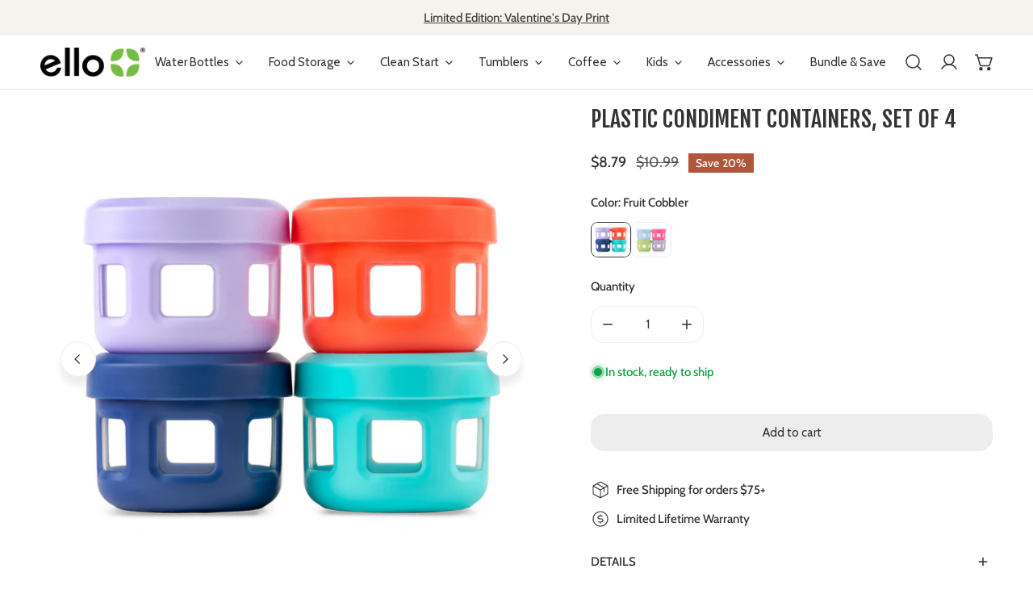

--- FILE ---
content_type: text/css
request_url: https://www.elloproducts.com/cdn/shop/t/20/assets/tailwind.css?v=41209567660494727711768392013
body_size: 1713
content:
/*! tailwindcss v4.1.17 | MIT License | https://tailwindcss.com */
@layer properties{@supports (((-webkit-hyphens:none)) and (not (margin-trim:inline))) or ((-moz-orient:inline) and (not (color:rgb(from red r g b)))){*,:before,:after,::backdrop{--tw-translate-x:0;--tw-translate-y:0;--tw-translate-z:0;--tw-space-y-reverse:0;--tw-border-style:solid;--tw-leading:initial;--tw-shadow:0 0 #0000;--tw-shadow-color:initial;--tw-shadow-alpha:100%;--tw-inset-shadow:0 0 #0000;--tw-inset-shadow-color:initial;--tw-inset-shadow-alpha:100%;--tw-ring-color:initial;--tw-ring-shadow:0 0 #0000;--tw-inset-ring-color:initial;--tw-inset-ring-shadow:0 0 #0000;--tw-ring-inset:initial;--tw-ring-offset-width:0px;--tw-ring-offset-color:#fff;--tw-ring-offset-shadow:0 0 #0000;--tw-duration:initial;--tw-ease:initial;--tw-rotate-x:initial;--tw-rotate-y:initial;--tw-rotate-z:initial;--tw-skew-x:initial;--tw-skew-y:initial}}}:root,:host{--tw-font-fjalla-one:Fjalla One;--tw-color-white:#fff;--tw-spacing:.25rem;--tw-radius-2xl:1rem;--tw-ease-out:cubic-bezier(0,0,.2,1);--tw-ease-in-out:cubic-bezier(.4,0,.2,1);--tw-animate-spin:spin 1s linear infinite;--tw-default-transition-duration:.15s;--tw-default-transition-timing-function:cubic-bezier(.4,0,.2,1)}@layer theme;@layer utilities{.tw\:absolute{position:absolute}.tw\:absolute\!{position:absolute!important}.tw\:relative{position:relative}.tw\:inset-0{inset:calc(var(--tw-spacing)*0)}.tw\:inset-x-0{inset-inline:calc(var(--tw-spacing)*0)}.tw\:top-4{top:calc(var(--tw-spacing)*4)}.tw\:top-full{top:100%}.tw\:right-0{right:calc(var(--tw-spacing)*0)}.tw\:right-4{right:calc(var(--tw-spacing)*4)}.tw\:order-last{order:9999}.tw\:container{width:100%}@media (min-width:640px){.tw\:container{max-width:640px}}@media (min-width:768px){.tw\:container{max-width:768px}}@media (min-width:1024px){.tw\:container{max-width:1024px}}@media (min-width:1280px){.tw\:container{max-width:1280px}}@media (min-width:1536px){.tw\:container{max-width:1536px}}.tw\:mx-auto{margin-inline:auto}.tw\:my-auto{margin-block:auto}.tw\:mb-\[16px\]{margin-bottom:16px}.tw\:mb-\[18px\]{margin-bottom:18px}.tw\:mb-\[40px\]{margin-bottom:40px}.tw\:mb-\[80px\]{margin-bottom:80px}.tw\:ml-auto{margin-left:auto}.tw\:block{display:block}.tw\:flex{display:flex}.tw\:grid{display:grid}.tw\:aspect-square{aspect-ratio:1}.tw\:h-\[22px\]{height:22px}.tw\:h-\[24px\]{height:24px}.tw\:h-\[29px\]{height:29px}.tw\:h-auto{height:auto}.tw\:h-max{height:max-content}.tw\:h-max\!{height:max-content!important}.tw\:max-h-0{max-height:calc(var(--tw-spacing)*0)}.tw\:w-0{width:calc(var(--tw-spacing)*0)}.tw\:w-\[60px\]{width:60px}.tw\:w-\[72px\]{width:72px}.tw\:w-\[140px\]{width:140px}.tw\:w-\[180px\]{width:180px}.tw\:w-\[190px\]{width:190px}.tw\:w-\[233px\]{width:233px}.tw\:w-full{width:100%}.tw\:w-max{width:max-content}.tw\:max-w-\[551px\]{max-width:551px}.tw\:-translate-x-1\/2{--tw-translate-x:calc(calc(1/2*100%)*-1);translate:var(--tw-translate-x)var(--tw-translate-y)}.tw\:translate-y-10{--tw-translate-y:calc(var(--tw-spacing)*10);translate:var(--tw-translate-x)var(--tw-translate-y)}.tw\:animate-spin{animation:var(--tw-animate-spin)}.tw\:grid-cols-2{grid-template-columns:repeat(2,minmax(0,1fr))}.tw\:flex-col{flex-direction:column}.tw\:flex-wrap{flex-wrap:wrap}.tw\:items-center{align-items:center}.tw\:items-end{align-items:flex-end}.tw\:justify-between{justify-content:space-between}.tw\:justify-between\!{justify-content:space-between!important}.tw\:justify-center{justify-content:center}.tw\:gap-\[5px\]{gap:5px}.tw\:gap-\[6px\]{gap:6px}.tw\:gap-\[10px\]{gap:10px}.tw\:gap-\[16px\]{gap:16px}.tw\:gap-\[20px\]{gap:20px}.tw\:gap-\[35px\]{gap:35px}.tw\:gap-\[40px\]{gap:40px}:where(.tw\:space-y-\[16px\]>:not(:last-child)){--tw-space-y-reverse:0;margin-block-start:calc(16px*var(--tw-space-y-reverse));margin-block-end:calc(16px*calc(1 - var(--tw-space-y-reverse)))}:where(.tw\:space-y-\[170px\]>:not(:last-child)){--tw-space-y-reverse:0;margin-block-start:calc(170px*var(--tw-space-y-reverse));margin-block-end:calc(170px*calc(1 - var(--tw-space-y-reverse)))}.tw\:gap-x-\[14px\]{column-gap:14px}.tw\:gap-y-\[16px\]{row-gap:16px}.tw\:gap-y-\[25px\]{row-gap:25px}.tw\:overflow-hidden{overflow:hidden}.tw\:rounded-2xl{border-radius:var(--tw-radius-2xl)}.tw\:rounded-\[6px\]{border-radius:6px}.tw\:rounded-\[8px\]{border-radius:8px}.tw\:rounded-\[20px\]{border-radius:20px}.tw\:rounded-\[25px\]{border-radius:25px}.tw\:border-0\!{border-style:var(--tw-border-style)!important;border-width:0!important}.tw\:border-b{border-bottom-style:var(--tw-border-style);border-bottom-width:1px}.tw\:border-none\!{--tw-border-style:none!important;border-style:none!important}.tw\:border-\[\#DBC3B2\]{border-color:#dbc3b2}.tw\:bg-\(--bg-color\){background-color:var(--bg-color)}.tw\:bg-\(--button-color\){background-color:var(--button-color)}.tw\:bg-\[\#888B7840\]{background-color:#888b7840}.tw\:bg-white{background-color:var(--tw-color-white)}.tw\:bg-contain{background-size:contain}.tw\:object-contain{object-fit:contain}.tw\:object-cover{object-fit:cover}.tw\:p-0\!{padding:calc(var(--tw-spacing)*0)!important}.tw\:p-\[10px\]{padding:10px}.tw\:p-\[20px\]{padding:20px}.tw\:p-\[25px\]{padding:25px}.tw\:p-\[30px\]{padding:30px}.tw\:px-4{padding-inline:calc(var(--tw-spacing)*4)}.tw\:px-5{padding-inline:calc(var(--tw-spacing)*5)}.tw\:px-\[8px\]{padding-inline:8px}.tw\:px-\[10px\]{padding-inline:10px}.tw\:px-\[20px\]{padding-inline:20px}.tw\:px-\[23px\]{padding-inline:23px}.tw\:px-\[24px\]{padding-inline:24px}.tw\:px-\[40px\]{padding-inline:40px}.tw\:px-\[62px\]{padding-inline:62px}.tw\:py-\[10px\]{padding-block:10px}.tw\:py-\[12px\]{padding-block:12px}.tw\:py-\[25px\]{padding-block:25px}.tw\:py-\[33px\]{padding-block:33px}.tw\:py-\[40px\]{padding-block:40px}.tw\:py-\[50px\]{padding-block:50px}.tw\:py-\[60px\]{padding-block:60px}.tw\:py-\[72px\]{padding-block:72px}.tw\:text-center{text-align:center}.tw\:font-fjalla-one{font-family:var(--tw-font-fjalla-one)}.tw\:text-\(length\:--description-font-size-mobile\){font-size:var(--description-font-size-mobile)}.tw\:text-\(length\:--title-font-size-mobile\){font-size:var(--title-font-size-mobile)}.tw\:text-\[14px\]{font-size:14px}.tw\:text-\[16px\]{font-size:16px}.tw\:text-\[20px\]{font-size:20px}.tw\:text-\[24px\]{font-size:24px}.tw\:text-\[32px\]{font-size:32px}.tw\:text-\[48px\]{font-size:48px}.tw\:text-\[64px\]{font-size:64px}.tw\:leading-none{--tw-leading:1;line-height:1}.tw\:leading-none\!{--tw-leading:1!important;line-height:1!important}.tw\:text-\[\#888B78\]{color:#888b78}.tw\:text-\[\#767676\]{color:#767676}.tw\:text-inherit\!{color:inherit!important}.tw\:text-white\!{color:var(--tw-color-white)!important}.tw\:opacity-0{opacity:0}.tw\:shadow-\[-2px_2px_12px_rgba\(0\,0\,0\,0\.25\)\]{--tw-shadow:-2px 2px 12px var(--tw-shadow-color,#00000040);box-shadow:var(--tw-inset-shadow),var(--tw-inset-ring-shadow),var(--tw-ring-offset-shadow),var(--tw-ring-shadow),var(--tw-shadow)}.tw\:transition-\[max-height\]{transition-property:max-height;transition-timing-function:var(--tw-ease,var(--tw-default-transition-timing-function));transition-duration:var(--tw-duration,var(--tw-default-transition-duration))}.tw\:transition-all{transition-property:all;transition-timing-function:var(--tw-ease,var(--tw-default-transition-timing-function));transition-duration:var(--tw-duration,var(--tw-default-transition-duration))}.tw\:transition-colors{transition-property:color,background-color,border-color,outline-color,text-decoration-color,fill,stroke,--tw-gradient-from,--tw-gradient-via,--tw-gradient-to;transition-timing-function:var(--tw-ease,var(--tw-default-transition-timing-function));transition-duration:var(--tw-duration,var(--tw-default-transition-duration))}.tw\:duration-300{--tw-duration:.3s;transition-duration:.3s}.tw\:duration-700{--tw-duration:.7s;transition-duration:.7s}.tw\:ease-in-out{--tw-ease:var(--tw-ease-in-out);transition-timing-function:var(--tw-ease-in-out)}.tw\:ease-linear{--tw-ease:linear;transition-timing-function:linear}.tw\:ease-out{--tw-ease:var(--tw-ease-out);transition-timing-function:var(--tw-ease-out)}@media (hover:hover){.tw\:hover\:bg-\(--bg-color-hover\):hover{background-color:var(--bg-color-hover)}.tw\:hover\:bg-\(--button-hover-color\):hover{background-color:var(--button-hover-color)}}:where([data-is-open=false]) .tw\:in-data-\[is-open\=false\]\:hidden,:where([data-is-open=true]) .tw\:in-data-\[is-open\=true\]\:hidden{display:none}@media not all and (min-width:1024px){.tw\:max-lg\:order-last{order:9999}.tw\:max-lg\:mx-\[25px\]{margin-inline:25px}.tw\:max-lg\:mx-auto{margin-inline:auto}.tw\:max-lg\:hidden{display:none}.tw\:max-lg\:rotate-y-180{--tw-rotate-y:rotateY(180deg);transform:var(--tw-rotate-x,)var(--tw-rotate-y,)var(--tw-rotate-z,)var(--tw-skew-x,)var(--tw-skew-y,)}.tw\:max-lg\:rotate-z-\[-110deg\]{--tw-rotate-z:rotateZ(-110deg);transform:var(--tw-rotate-x,)var(--tw-rotate-y,)var(--tw-rotate-z,)var(--tw-skew-x,)var(--tw-skew-y,)}.tw\:max-lg\:justify-center{justify-content:center}.tw\:max-lg\:bg-\(--bg-color\){background-color:var(--bg-color)}.tw\:max-lg\:py-\[25px\]{padding-block:25px}@media (hover:hover){.tw\:max-lg\:hover\:bg-\(--bg-color-hover\):hover{background-color:var(--bg-color-hover)}}}@media (min-width:1024px){.tw\:lg\:absolute{position:absolute}.tw\:lg\:right-\[100px\]{right:100px}.tw\:lg\:order-last{order:9999}.tw\:lg\:mt-\[30px\]{margin-top:30px}.tw\:lg\:mb-\[30px\]{margin-bottom:30px}.tw\:lg\:hidden{display:none}.tw\:lg\:h-\[32px\]{height:32px}.tw\:lg\:h-\[48px\]{height:48px}.tw\:lg\:w-\[97px\]{width:97px}.tw\:lg\:w-\[270px\]{width:270px}.tw\:lg\:w-\[280px\]{width:280px}.tw\:lg\:w-\[331px\]{width:331px}.tw\:lg\:w-\[433px\]{width:433px}.tw\:lg\:w-full{width:100%}.tw\:lg\:grid-cols-2{grid-template-columns:repeat(2,minmax(0,1fr))}.tw\:lg\:grid-cols-3{grid-template-columns:repeat(3,minmax(0,1fr))}.tw\:lg\:grid-cols-4{grid-template-columns:repeat(4,minmax(0,1fr))}.tw\:lg\:flex-col{flex-direction:column}.tw\:lg\:items-center{align-items:center}.tw\:lg\:items-end{align-items:flex-end}.tw\:lg\:justify-center{justify-content:center}.tw\:lg\:gap-\[10px\]{gap:10px}.tw\:lg\:gap-\[21px\]{gap:21px}.tw\:lg\:rounded-\[21px\]{border-radius:21px}.tw\:lg\:px-\[50px\]{padding-inline:50px}.tw\:lg\:px-\[60px\]{padding-inline:60px}.tw\:lg\:px-\[70px\]{padding-inline:70px}.tw\:lg\:py-\[20px\]{padding-block:20px}.tw\:lg\:py-\[21px\]{padding-block:21px}.tw\:lg\:py-\[24px\]{padding-block:24px}.tw\:lg\:py-\[40px\]{padding-block:40px}.tw\:lg\:text-\(length\:--description-font-size-desktop\){font-size:var(--description-font-size-desktop)}.tw\:lg\:text-\(length\:--title-font-size-desktop\){font-size:var(--title-font-size-desktop)}.tw\:lg\:text-\[24px\]{font-size:24px}.tw\:lg\:text-\[30px\]{font-size:30px}.tw\:lg\:text-\[40px\]{font-size:40px}.tw\:lg\:text-\[48px\]{font-size:48px}}@media (min-width:1280px){.tw\:xl\:gap-\[78px\]{gap:78px}}@media (min-width:1536px){.tw\:2xl\:h-auto{height:auto}}.tw\:\[\&_a\]\:text-inherit\! a{color:inherit!important}.tw\:\[\&_a\]\:underline\! a{text-decoration-line:underline!important}}@property --tw-translate-x{syntax:"*";inherits:false;initial-value:0}@property --tw-translate-y{syntax:"*";inherits:false;initial-value:0}@property --tw-translate-z{syntax:"*";inherits:false;initial-value:0}@property --tw-space-y-reverse{syntax:"*";inherits:false;initial-value:0}@property --tw-border-style{syntax:"*";inherits:false;initial-value:solid}@property --tw-leading{syntax:"*";inherits:false}@property --tw-shadow{syntax:"*";inherits:false;initial-value:0 0 #0000}@property --tw-shadow-color{syntax:"*";inherits:false}@property --tw-shadow-alpha{syntax:"<percentage>";inherits:false;initial-value:100%}@property --tw-inset-shadow{syntax:"*";inherits:false;initial-value:0 0 #0000}@property --tw-inset-shadow-color{syntax:"*";inherits:false}@property --tw-inset-shadow-alpha{syntax:"<percentage>";inherits:false;initial-value:100%}@property --tw-ring-color{syntax:"*";inherits:false}@property --tw-ring-shadow{syntax:"*";inherits:false;initial-value:0 0 #0000}@property --tw-inset-ring-color{syntax:"*";inherits:false}@property --tw-inset-ring-shadow{syntax:"*";inherits:false;initial-value:0 0 #0000}@property --tw-ring-inset{syntax:"*";inherits:false}@property --tw-ring-offset-width{syntax:"<length>";inherits:false;initial-value:0}@property --tw-ring-offset-color{syntax:"*";inherits:false;initial-value:#fff}@property --tw-ring-offset-shadow{syntax:"*";inherits:false;initial-value:0 0 #0000}@property --tw-duration{syntax:"*";inherits:false}@property --tw-ease{syntax:"*";inherits:false}@property --tw-rotate-x{syntax:"*";inherits:false}@property --tw-rotate-y{syntax:"*";inherits:false}@property --tw-rotate-z{syntax:"*";inherits:false}@property --tw-skew-x{syntax:"*";inherits:false}@property --tw-skew-y{syntax:"*";inherits:false}@keyframes spin{to{transform:rotate(360deg)}}

--- FILE ---
content_type: text/css
request_url: https://cdn-widget-assets.yotpo.com/ReviewsStarRatingsWidget/tQnsFVd5BU3opPZtWau3XScma7bjsYVVFKim5PMP/css-overrides/css-overrides.2024_05_10_22_09_13_801.css
body_size: 439
content:
.inner-top .yotpo-reviews-star-ratings-widget.yotpo-star-ratings-widget-override-css.yotpo-device-desktop.yotpo-display-l.yotpo-star-ratings-clickable {
    justify-content: center !important;
}

.product-bottom .yotpo-reviews-star-ratings-widget .yotpo-bottom-line-scroll-panel .yotpo-sr-bottom-line-summary .yotpo-sr-bottom-line-right-panel .yotpo-sr-bottom-line-text.yotpo-sr-bottom-line-text--right-panel{
	font-size: 12px !important;
	position: relative;
	top: 2px;
}
.product-shop .yotpo-reviews-star-ratings-widget .yotpo-bottom-line-scroll-panel .yotpo-sr-bottom-line-summary .yotpo-sr-bottom-line-right-panel .yotpo-sr-bottom-line-text.yotpo-sr-bottom-line-text--right-panel{
	font-family: Fjalla One, sans-serif !important;
}
.product-bottom .yotpo-reviews-star-ratings-widget .yotpo-bottom-line-scroll-panel .yotpo-sr-bottom-line-summary .star-container{
	width: 14px;
}

.product-collection.products-grid.row .yotpo-reviews-star-ratings-widget.yotpo-star-ratings-widget-override-css.yotpo-device-mobile.yotpo-display-s.yotpo-star-ratings-clickable {
  justify-content: center!important;
}
.product-collection.products-grid.row .yotpo-reviews-star-ratings-widget.yotpo-star-ratings-widget-override-css.yotpo-device-mobile.yotpo-display-s.yotpo-star-ratings-clickable .yotpo-sr-bottom-line-summary {
    flex-direction: column!important;
    align-items: center!important;
}
.product-collection.products-grid.row .yotpo-reviews-star-ratings-widget.yotpo-star-ratings-widget-override-css.yotpo-device-mobile.yotpo-display-s.yotpo-star-ratings-clickable .yotpo-sr-bottom-line-summary .yotpo-sr-vertical-border {
    display: none!important;
}


.grid-item .product-bottom .yotpo-reviews-star-ratings-widget.yotpo-star-ratings-widget-override-css.yotpo-device-mobile.yotpo-display-s.yotpo-star-ratings-clickable {
    justify-content: center!important;
}
.grid-item .product-bottom .yotpo-reviews-star-ratings-widget.yotpo-star-ratings-widget-override-css.yotpo-device-mobile.yotpo-display-s.yotpo-star-ratings-clickable {}
.grid-item .product-bottom .yotpo-reviews-star-ratings-widget.yotpo-star-ratings-widget-override-css.yotpo-device-mobile.yotpo-display-s.yotpo-star-ratings-clickable .yotpo-sr-bottom-line-summary {
    flex-direction: column!important;
    align-items: center!important;
    gap: 5px;
}
.grid-item .product-bottom .yotpo-reviews-star-ratings-widget.yotpo-star-ratings-widget-override-css.yotpo-device-mobile.yotpo-display-s.yotpo-star-ratings-clickable .yotpo-sr-bottom-line-summary  .yotpo-sr-vertical-border {
    display: none!important;
}
.grid-item .inner-top .yotpo-reviews-star-ratings-widget.yotpo-star-ratings-widget-override-css.yotpo-device-desktop.yotpo-display-l.yotpo-star-ratings-clickable div[style="display: flex; flex-direction: row; margin-left: 0px; margin-right: 10px; align-items: center;"] .yotpo-sr-bottom-line-left-panel.yotpo-sr-bottom-line-score {
    margin-bottom: -2px !important;
}

.grid-item .inner-top .yotpo-reviews-star-ratings-widget.yotpo-star-ratings-widget-override-css.yotpo-device-desktop.yotpo-display-l.yotpo-star-ratings-clickable div[style="display: flex; flex-direction: row; margin-left: 0px; margin-right: 10px; align-items: center;"] {
}

.grid-item .inner-top .yotpo-reviews-star-ratings-widget.yotpo-star-ratings-widget-override-css.yotpo-device-desktop.yotpo-display-l.yotpo-star-ratings-clickable div[style="display: flex; flex-direction: row; margin-left: 0px; margin-right: 10px; align-items: center;"] .star-container {
    text-align: center;
    width: 20px;
    height: 20px;
}

.grid-item .inner-top .yotpo-reviews-star-ratings-widget.yotpo-star-ratings-widget-override-css.yotpo-device-desktop.yotpo-display-l.yotpo-star-ratings-clickable div[style="display: flex; flex-direction: row; margin-left: 0px; margin-right: 10px; align-items: center;"] .star-container svg {
    width: calc(100% - 2px);
    height: calc(100% - 2px);
}
.product-collection.products-grid.row .yotpo-reviews-star-ratings-widget.yotpo-star-ratings-widget-override-css.yotpo-device-mobile.yotpo-display-s.yotpo-star-ratings-clickable .yotpo-sr-bottom-line-summary div[style="display: flex; flex-direction: row; margin-left: 0px; margin-right: 10px; align-items: center;"] .star-container {
    width: 20px;
    height: 20px;
    align-items: center;
}

.product-collection.products-grid.row .yotpo-reviews-star-ratings-widget.yotpo-star-ratings-widget-override-css.yotpo-device-mobile.yotpo-display-s.yotpo-star-ratings-clickable .yotpo-sr-bottom-line-summary div[style="display: flex; flex-direction: row; margin-left: 0px; margin-right: 10px; align-items: center;"] .star-container svg {
    width: calc(100% - 2px);
    height: calc(100% - 2px);
}

.product-collection.products-grid.row .yotpo-reviews-star-ratings-widget.yotpo-star-ratings-widget-override-css.yotpo-device-mobile.yotpo-display-s.yotpo-star-ratings-clickable .yotpo-sr-bottom-line-summary div[style="display: flex; flex-direction: row; margin-left: 0px; margin-right: 10px; align-items: center;"] .star-container .yotpo-sr-bottom-line-left-panel {
}

.product-collection.products-grid.row .yotpo-reviews-star-ratings-widget.yotpo-star-ratings-widget-override-css.yotpo-device-mobile.yotpo-display-s.yotpo-star-ratings-clickable .yotpo-sr-bottom-line-summary div[style="display: flex; flex-direction: row; margin-left: 0px; margin-right: 10px; align-items: center;"] .star-container + .yotpo-sr-bottom-line-left-panel {
    margin-bottom: -2px!important;
}


--- FILE ---
content_type: text/css
request_url: https://cdn-widget-assets.yotpo.com/ReviewsMainWidget/tQnsFVd5BU3opPZtWau3XScma7bjsYVVFKim5PMP/css-overrides/css-overrides.2025_03_21_19_10_51_505.css
body_size: 1889
content:
[class*="yotpo-display-"][class*="yotpo-device-"] .yotpo-filters-container-inner .yotpo-filters-right-panel {
    order: 2;
    justify-content: flex-start;
    align-self: center;
    flex-basis: auto;
}

[class*="yotpo-display-"][class*="yotpo-device-"] .yotpo-filters-container-inner .yotpo-filters-top-panel {
    order: 1;
    flex-basis: auto;
    align-self: center;
}

[class*="yotpo-display-"][class*="yotpo-device-"] .yotpo-filters-container-inner .yotpo-smart-topics-panel {
    order: 3;
}

[class*="yotpo-display-"][class*="yotpo-device-"] .yotpo-filters-container-inner {
    flex-direction: row;
    flex-wrap: wrap;
    justify-content: flex-start;
    column-gap: 40px;
}

[class*="yotpo-display-"][class*="yotpo-device-"] .yotpo-dropdown-content-wrapper {width: 100%;}

[class*="yotpo-display-"][class*="yotpo-device-"]  .yotpo-dropdown-content-wrapper .yotpo-dropdown-option {
    width: auto;
}

[class*="yotpo-display-"][class*="yotpo-device-"]  .yotpo-dropdown-content {
    width: 100%;
}

[class*="yotpo-display-"][class*="yotpo-device-"] .yotpo-dropdown-content .yotpo-score-option {
    width: auto;
}
.yotpo-display-s .yotpo-filters-container .yotpo-filters-container-inner .yotpo-filters-top-panel .yotpo-free-search-filter-container {
    flex-basis: 50%;
    max-width: 100%;
    width: 100%;
    min-width: unset;
    justify-content: flex-start;
    display: flex;
}

.yotpo-display-s .yotpo-filters-container .yotpo-filters-container-inner .yotpo-filters-top-panel .yotpo-free-search-filter-container .yotpo-search-label {
    width: 100%;
}

.yotpo-display-s  .yotpo-filters-container .yotpo-filters-container-inner .yotpo-filters-top-panel .yotpo-mobile-filters-popup-btn {
    flex-basis: 50%;
}
[class*="yotpo-display-"][class*="yotpo-device-mobile"] .yotpo-filters-container-inner .yotpo-filters-right-panel {
    align-self: flex-end;
}




/* Common styles for both buttons */
.yotpo-review-form-footer-container button.yotpo-new-review-submit,
.yotpo-file-upload .yotpo-upload-label {
  position: relative;
  display: inline-flex;
  align-items: center;
  justify-content: center;
  font-weight: 400 !important;
  color: white !important;
  background-color: #333333 !important;
  border-radius: 12px !important;
  border: none;
  overflow: hidden;
  cursor: pointer;
  transition: background 0.4s ease-in-out;
}

.yotpo-file-upload .yotpo-upload-label svg path {
  fill: #fff;
}

/* Pseudo-elements for the hover animation */
.yotpo-review-form-footer-container button.yotpo-new-review-submit::before,
.yotpo-review-form-footer-container button.yotpo-new-review-submit::after,
.yotpo-file-upload .yotpo-upload-label::before,
.yotpo-file-upload .yotpo-upload-label::after {
  content: "";
  position: absolute;
  top: 0;
  left: -100%;
  width: 100%;
  height: 100%;
  background-color: #1a1a1a; /* First sliding layer */
  transition: transform 0.3s ease-in-out;
}

.yotpo-review-form-footer-container button.yotpo-new-review-submit::after,
.yotpo-file-upload .yotpo-upload-label::after {
  background-color: black; /* Second sliding layer */
  transition-delay: 0.2s;
}

/* Hover effect */
.yotpo-review-form-footer-container button.yotpo-new-review-submit:hover::before,
.yotpo-file-upload .yotpo-upload-label:hover::before {
  transform: translateX(100%);
}

.yotpo-review-form-footer-container button.yotpo-new-review-submit:hover::after,
.yotpo-file-upload .yotpo-upload-label:hover::after {
  transform: translateX(100%);
}

/* Ensure text/icon remain visible */
.yotpo-review-form-footer-container button.yotpo-new-review-submit,
.yotpo-file-upload .yotpo-upload-label {
  position: relative;
  z-index: 1;
}

.yotpo-review-form-footer-container button.yotpo-new-review-submit::before,
.yotpo-review-form-footer-container button.yotpo-new-review-submit::after,
.yotpo-file-upload .yotpo-upload-label::before,
.yotpo-file-upload .yotpo-upload-label::after {
  z-index: -1;
}

/* Final state when hover is completed */
.yotpo-review-form-footer-container button.yotpo-new-review-submit:hover,
.yotpo-file-upload .yotpo-upload-label:hover {
  background-color: black;
  color: white;
}

/* Ensure the upload icon is visible */
.yotpo-file-upload .yotpo-upload-label svg {
  fill: currentColor;
  transition: fill 0.4s ease-in-out;
}

.yotpo-file-upload .yotpo-upload-label:hover svg {
  fill: white;
}



/*FORM MODAL*/
.yotpo-main-widget-layout [class*="modal-backdrop"]{z-index: 2147483647!important;}

/*REVIEWS*/
.yotpo-main-widget-layout .modal-backdrop.yotpo-review-form-modal [class*="-modal"]{}
.yotpo-main-widget-layout .modal-backdrop.yotpo-review-form-modal [class*="-modal"] .modal-close-btn-wrapper{}
.yotpo-main-widget-layout .modal-backdrop.yotpo-review-form-modal [class*="-modal"] .modal-close-btn-wrapper .btn-close{}

.yotpo-main-widget-layout .modal-backdrop.yotpo-review-form-modal [class*="-modal-header"] {}
.yotpo-main-widget-layout .modal-backdrop.yotpo-review-form-modal [class*="-modal"]:has(.yotpo-form-complete) .yotpo-modal-header{}
.yotpo-main-widget-layout .modal-backdrop.yotpo-review-form-modal [class*="-modal-header"]{}
.yotpo-main-widget-layout .modal-backdrop.yotpo-review-form-modal h2[class*="-modal-header"]{}

.yotpo-main-widget-layout .modal-backdrop.yotpo-review-form-modal [class*="-modal"] [class*="modal-body"]{}
.yotpo-main-widget-layout .modal-backdrop.yotpo-review-form-modal [class*="-modal"] [class*="modal-body"]::-webkit-scrollbar{height: 10px;width: 5px;}
.yotpo-main-widget-layout .modal-backdrop.yotpo-review-form-modal [class*="-modal"] [class*="modal-body"]::-webkit-scrollbar-thumb{background: #000;border-radius: 10px;}

.yotpo-main-widget-layout .modal-backdrop.yotpo-review-form-modal [class*="-modal"] [class*="modal-body"] .yotpo-form-complete{}

.yotpo-main-widget-layout .modal-backdrop.yotpo-review-form-modal [class*="modal-body"] .yotpo-review-form{}

.yotpo-main-widget-layout .modal-backdrop.yotpo-review-form-modal [class*="modal-body"] .yotpo-review-form .yotpo-star-rating-wrapper{}
.yotpo-main-widget-layout .modal-backdrop.yotpo-review-form-modal [class*="modal-body"] .yotpo-review-form .yotpo-star-rating-wrapper .yotpo-form-label{}

.yotpo-main-widget-layout .modal-backdrop.yotpo-review-form-modal [class*="modal-body"] .yotpo-review-form .yotpo-star-rating-wrapper .yotpo-star-rating-icons{}
.yotpo-main-widget-layout .modal-backdrop.yotpo-review-form-modal [class*="modal-body"] .yotpo-review-form .yotpo-star-rating-wrapper .yotpo-star-rating-icons .yotpo-star-rating-icons-wrapper{}
.yotpo-main-widget-layout .modal-backdrop.yotpo-review-form-modal [class*="modal-body"] .yotpo-review-form .yotpo-star-rating-wrapper .yotpo-star-rating-icons .yotpo-star-rating-icons-wrapper legend{}
.yotpo-main-widget-layout .modal-backdrop.yotpo-review-form-modal [class*="modal-body"] .yotpo-review-form .yotpo-star-rating-wrapper .yotpo-star-rating-icons .yotpo-star-rating-icons-wrapper legend label{}
.yotpo-main-widget-layout .modal-backdrop.yotpo-review-form-modal [class*="modal-body"] .yotpo-review-form .yotpo-star-rating-wrapper .yotpo-star-rating-icons .yotpo-star-rating-icons-wrapper .yotpo-star-rating-icon{}
.yotpo-main-widget-layout .modal-backdrop.yotpo-review-form-modal [class*="modal-body"] .yotpo-review-form .yotpo-star-rating-wrapper .yotpo-star-rating-icons .yotpo-star-rating-icons-wrapper .yotpo-star-rating-icon.yotpo-sr-star-empty path{}

.yotpo-main-widget-layout .modal-backdrop.yotpo-review-form-modal [class*="modal-body"] .yotpo-review-form .yotpo-star-rating-wrapper .yotpo-star-rating-icons .yotpo-star-rating-text{}

.yotpo-main-widget-layout .modal-backdrop.yotpo-review-form-modal [class*="modal-body"] .yotpo-review-form .yotpo-input-wrapper{min-height:auto;margin-bottom:15px;width:100%;}
.yotpo-main-widget-layout .modal-backdrop.yotpo-review-form-modal [class*="modal-body"] .yotpo-review-form .yotpo-input-wrapper .yotpo-form-label{}

.yotpo-main-widget-layout .modal-backdrop.yotpo-review-form-modal [class*="modal-body"] .yotpo-review-form .yotpo-input-wrapper .yotpo-new-input-message{}

.yotpo-main-widget-layout .modal-backdrop.yotpo-review-form-modal [class*="modal-body"] .yotpo-review-form .yotpo-input-wrapper input,
.yotpo-main-widget-layout .modal-backdrop.yotpo-review-form-modal [class*="modal-body"] .yotpo-review-form .yotpo-input-wrapper select,
.yotpo-main-widget-layout .modal-backdrop.yotpo-review-form-modal [class*="modal-body"] .yotpo-review-form .yotpo-input-wrapper textarea{box-sizing:border-box;width: 100%;border-radius:12px}

.yotpo-main-widget-layout .modal-backdrop.yotpo-review-form-modal [class*="modal-body"] .yotpo-review-form .yotpo-input-wrapper textarea{}
.yotpo-main-widget-layout .modal-backdrop.yotpo-review-form-modal [class*="modal-body"] .yotpo-review-form .yotpo-input-wrapper textarea.yotpo-validation-warning{}

.yotpo-main-widget-layout .modal-backdrop.yotpo-review-form-modal [class*="modal-body"] .yotpo-review-form .yotpo-input-wrapper .yotpo-new-input-validation{}

.yotpo-main-widget-layout .modal-backdrop.yotpo-review-form-modal [class*="modal-body"] .yotpo-review-form .yotpo-name-email-wrapper{}
.yotpo-main-widget-layout .modal-backdrop.yotpo-review-form-modal [class*="modal-body"] .yotpo-review-form .yotpo-name-email-wrapper .yotpo-input-wrapper{width:47%;}

.yotpo-main-widget-layout .modal-backdrop.yotpo-review-form-modal [class*="modal-body"] .yotpo-review-form .yotpo-file-upload{}
.yotpo-main-widget-layout .modal-backdrop.yotpo-review-form-modal [class*="modal-body"] .yotpo-review-form .yotpo-file-upload .yotpo-file-input-headline{}
.yotpo-main-widget-layout .modal-backdrop.yotpo-review-form-modal [class*="modal-body"] .yotpo-review-form .yotpo-file-upload .yotpo-upload-label{}
.yotpo-main-widget-layout .modal-backdrop.yotpo-review-form-modal [class*="modal-body"] .yotpo-review-form .yotpo-file-upload .yotpo-new-input-message{}

.yotpo-main-widget-layout .modal-backdrop.yotpo-review-form-modal [class*="modal-body"] .yotpo-review-form .yotpo-custom-questions-container{}
.yotpo-main-widget-layout .modal-backdrop.yotpo-review-form-modal [class*="modal-body"] .yotpo-review-form .yotpo-custom-questions-container .yotpo-form-custom-questions-wrapper{}
.yotpo-main-widget-layout .modal-backdrop.yotpo-review-form-modal [class*="modal-body"] .yotpo-review-form .yotpo-custom-questions-container .yotpo-form-custom-questions-wrapper .yotpo-custom-question-headline{}
.yotpo-main-widget-layout .modal-backdrop.yotpo-review-form-modal [class*="modal-body"] .yotpo-review-form .yotpo-custom-questions-container .yotpo-form-custom-questions-wrapper .yotpo-custom-question-headline h6.yotpo-custom-question-message{}
.yotpo-main-widget-layout .modal-backdrop.yotpo-review-form-modal [class*="modal-body"] .yotpo-review-form .yotpo-custom-questions-container .yotpo-form-custom-questions-wrapper .yotpo-custom-questions-options{}
.yotpo-main-widget-layout .modal-backdrop.yotpo-review-form-modal [class*="modal-body"] .yotpo-review-form .yotpo-custom-questions-container .yotpo-form-custom-questions-wrapper .yotpo-custom-questions-options .yotpo-custom-questions-option{}
.yotpo-main-widget-layout .modal-backdrop.yotpo-review-form-modal [class*="modal-body"] .yotpo-review-form .yotpo-custom-questions-container .yotpo-form-custom-questions-wrapper textarea.yotpo-custom-question-input{}

.yotpo-main-widget-layout .modal-backdrop.yotpo-review-form-modal [class*="modal-body"] .yotpo-review-form .yotpo-custom-questions-container .yotpo-form-custom-questions-wrapper .yotpo-custom-questions-options .yotpo-custom-questions-option[style*="background-color: var(--primary-color)"]{}

.yotpo-main-widget-layout .modal-backdrop.yotpo-review-form-modal [class*="modal-body"] .yotpo-review-form footer.form-footer{}
.yotpo-main-widget-layout .modal-backdrop.yotpo-review-form-modal [class*="modal-body"] .yotpo-review-form footer.form-footer .yotpo-terms-and-conditions-container{}
.yotpo-main-widget-layout .modal-backdrop.yotpo-review-form-modal [class*="modal-body"] .yotpo-review-form footer.form-footer .yotpo-terms-and-conditions-container .yotpo-checkbox{}
.yotpo-main-widget-layout .modal-backdrop.yotpo-review-form-modal [class*="modal-body"] .yotpo-review-form footer.form-footer .yotpo-terms-and-conditions-container .yotpo-checkbox:focus{}
.yotpo-main-widget-layout .modal-backdrop.yotpo-review-form-modal [class*="modal-body"] .yotpo-review-form footer.form-footer .yotpo-terms-and-conditions-container .yotpo-checkbox-label{}
.yotpo-main-widget-layout .modal-backdrop.yotpo-review-form-modal [class*="modal-body"] .yotpo-review-form footer.form-footer .yotpo-terms-and-conditions-container .yotpo-checkbox-link{}
.yotpo-main-widget-layout .modal-backdrop.yotpo-review-form-modal [class*="modal-body"] .yotpo-review-form footer.form-footer .yotpo-terms-and-conditions-container .yotpo-new-input-validation{}
.yotpo-main-widget-layout .modal-backdrop.yotpo-review-form-modal [class*="modal-body"] .yotpo-review-form footer.form-footer .yotpo-terms-and-conditions-container .yotpo-new-input-validation:before{/*content:"* requis";font-size:12px;line-height:100%;*/}
.yotpo-main-widget-layout .modal-backdrop.yotpo-review-form-modal [class*="modal-body"] .yotpo-review-form footer.form-footer .yotpo-terms-and-conditions-container .yotpo-checkbox-mandatory-sign{}

.yotpo-main-widget-layout .modal-backdrop.yotpo-review-form-modal [class*="modal-body"] .yotpo-review-form footer.form-footer .yotpo-review-form-footer-container{}
.yotpo-main-widget-layout .modal-backdrop.yotpo-review-form-modal [class*="modal-body"] .yotpo-review-form footer.form-footer .yotpo-review-form-footer-container h6{}
.yotpo-main-widget-layout .modal-backdrop.yotpo-review-form-modal [class*="modal-body"] .yotpo-review-form footer.form-footer .yotpo-new-review-submit{}
.yotpo-main-widget-layout .modal-backdrop.yotpo-review-form-modal [class*="modal-body"] .yotpo-review-form footer.form-footer .yotpo-new-review-submit:hover{}
/*END REVIEWS*/

.yotpo-questions-and-answers .yotpo-main-widget-layout .yotpo-main-layout .yotpo-header-container .yotpo-ask-question-btn-wrapper #yotpo-widget-btn,
.yotpo-reviews-main-widget .yotpo-main-widget-layout [class*="yotpo-main-"] .yotpo-header-container .yotpo-layout-header-wrapper .yotpo-new-review-btn-wrapper #yotpo-main-widget-btn,
.yotpo-reviews-main-widget .yotpo-main-widget-layout [class*="yotpo-main-"] .yotpo-no-matching-reviews-container #yotpo-main-widget-btn,
.yotpo-widget-override-css .yotpo-main-widget-layout [class*="yotpo-main-"] [class*="-btn-wrapper"] #yotpo-main-widget-btn.empty-state,
.yotpo-widget-override-css .yotpo-main-widget-layout [class*="yotpo-main-"] [class*="-btn-wrapper"] #yotpo-widget-btn.empty-state,
.yotpo-reviews-main-widget .yotpo-main-widget-layout [class*="yotpo-main-"] .yotpo-header-container .yotpo-layout-header-wrapper .yotpo-bottom-line .yotpo-summary-section .yotpo-reviews-summary-button .button-padding,
.yotpo-reviews-main-widget .yotpo-main-widget-layout [class*="yotpo-main-"] .yotpo-filters-container .yotpo-filters-container-inner .yotpo-filters-top-panel .yotpo-score-filter-container input.yotpo-filter-select,
.yotpo-reviews-main-widget .yotpo-main-widget-layout [class*="yotpo-main-"] .yotpo-filters-container .yotpo-filters-container-inner .yotpo-filters-top-panel .yotpo-media-filter-container .yotpo-media-select,
.yotpo-reviews-main-widget .yotpo-main-widget-layout [class*="yotpo-main-"] .yotpo-filters-container .yotpo-filters-container-inner .yotpo-smart-topics-panel .yotpo-smart-topics-container .smart-topic-collection .yotpo-smart-topic-filter,
.yotpo-reviews-main-widget .yotpo-main-widget-layout [class*="yotpo-main-"] .yotpo-filters-container .yotpo-filters-container-inner .yotpo-filters-top-panel .yotpo-free-search-filter-container input.yotpo-search-input,
.yotpo-reviews-main-widget .yotpo-main-widget-layout [class*="yotpo-main-"] .yotpo-filters-container .yotpo-filters-container-inner .yotpo-filters-top-panel .yotpo-score-filter-container .yotpo-dropdown-content,
.yotpo-widget-override-css .yotpo-main-widget-layout [class*="yotpo-main-"] nav .yotpo-horizontal-pagination [class*="-pagination-item"],
.yotpo-main-widget-layout .modal-backdrop.yotpo-review-form-modal [class*="modal-body"] .yotpo-review-form .yotpo-file-upload .yotpo-upload-label,
.yotpo-main-widget-layout .modal-backdrop.yotpo-review-form-modal [class*="modal-body"] .yotpo-review-form footer.form-footer .yotpo-new-review-submit,
.yotpo-main-widget-layout .modal-backdrop.yotpo-review-form-modal [class*="modal-body"] .yotpo-review-form .yotpo-custom-questions-container .yotpo-form-custom-questions-wrapper .yotpo-custom-questions-options .yotpo-custom-questions-option,
.yotpo-main-widget-layout .modal-backdrop.yotpo-review-form-modal [class*="modal-body"] .yotpo-review-form .yotpo-custom-questions-container .yotpo-form-custom-questions-wrapper textarea.yotpo-custom-question-input,
.yotpo-main-widget-layout .yotpo-qna-modal-backdrop.yotpo-question-form-modal .modal-body .yotpo-question-form footer.form-footer .yotpo-question-submit{border-radius:5px;}


.yotpo-reviews-main-widget.yotpo-display-s .yotpo-filters-container .yotpo-filters-container-inner .yotpo-filters-top-panel .yotpo-mobile-filters-popup-btn,
.yotpo-widget-override-css .yotpo-main-widget-layout [class*="yotpo-main-"] nav .yotpo-vertical-pagination .yotpo-reviews-pagination-item,
.yotpo-widget-override-css .yotpo-main-widget-layout [class*="yotpo-main-"] nav .yotpo-vertical-pagination .yotpo-pagination-item,
.yotpo-reviews-main-widget.yotpo-display-s .yotpo-mobile-filters-popup-overlay-container .yotpo-mobile-filters-popup-content .yotpo-mobile-filters-popup-field-wrapper .yotpo-dropdown-base input.yotpo-filter-select,
.yotpo-reviews-main-widget.yotpo-display-s .yotpo-mobile-filters-popup-overlay-container .yotpo-mobile-filters-popup-content .yotpo-mobile-filters-popup-field-wrapper .yotpo-media-filter .yotpo-media-select{border-radius:5px;}

--- FILE ---
content_type: text/javascript
request_url: https://www.elloproducts.com/cdn/shop/t/20/compiled_assets/scripts.js?v=25086
body_size: 730
content:
(function(){var __sections__={};(function(){for(var i=0,s=document.getElementById("sections-script").getAttribute("data-sections").split(",");i<s.length;i++)__sections__[s[i]]=!0})(),function(){if(__sections__["announcement-bar"])try{class AnnouncementBar extends HTMLElement{constructor(){super()}handleClick(e){e.preventDefault();const{closeAnnouncement}=e.target.dataset;closeAnnouncement==="row"?e.target.closest(".announcement-bar__row").remove():this.remove()}connectedCallback(){this.querySelector(".announcement-bar__close")&&this.querySelector(".announcement-bar__close").addEventListener("click",this.handleClick.bind(this))}}customElements.define("announcement-bar",AnnouncementBar)}catch(e){console.error(e)}}(),function(){if(!(!__sections__["aw-faq"]&&!Shopify.designMode))try{document.addEventListener("DOMContentLoaded",function(){const groups=document.querySelectorAll("[data-faq-items]");groups.length&&groups.forEach(function(group){const items=group.querySelectorAll("[data-faq-item]");items.forEach(function(item){const toggle=item.querySelector("[data-faq-toggle]"),answer=item.querySelector("[data-faq-answer]");answer.style.maxHeight="0px",toggle.addEventListener("click",function(){const isOpen=item.dataset.isOpen==="true";items.forEach(function(other){if(other!==item){const otherAnswer=other.querySelector("[data-faq-answer]");otherAnswer.style.maxHeight="0px",other.dataset.isOpen="false"}}),isOpen?(item.dataset.isOpen="false",answer.style.maxHeight="0px"):(item.dataset.isOpen="true",answer.style.maxHeight=answer.scrollHeight+"px")})})})})}catch(e){console.error(e)}}(),function(){if(!(!__sections__["aw-separator"]&&!Shopify.designMode))try{let init2=function(){const sections=document.querySelectorAll("[data-scroll-divider]"),observer=new IntersectionObserver(entries=>{entries.forEach(entry=>{if(!entry.isIntersecting)return;const section=entry.target;console.log("section",section),section.querySelectorAll("[data-stripe-fill]").forEach((stripe,index)=>{setTimeout(()=>{stripe.style.width="100%"},index*100)}),observer.unobserve(section)})},{threshold:.3});sections.forEach(section=>observer.observe(section))};var init=init2;document.addEventListener("DOMContentLoaded",init2),Shopify?.designMode&&document.addEventListener("shopify:section:load",init2)}catch(e){console.error(e)}}(),function(){if(!(!__sections__["aw-two-column"]&&!Shopify.designMode))try{(()=>{const ITEMS="[data-scrapbook-item]",reveal=el=>{el.classList.remove("tw:opacity-0","tw:translate-y-10")},init=(root=document)=>{const items=[...root.querySelectorAll(ITEMS)];if(!items.length)return;if(window.matchMedia("(prefers-reduced-motion: reduce)").matches){items.forEach(reveal);return}const io=new IntersectionObserver((entries,observer)=>{entries.forEach(entry=>{if(!entry.isIntersecting)return;const el=entry.target;setTimeout(()=>{reveal(el)},200),observer.unobserve(el)})},{threshold:.5});items.forEach(el=>{io.observe(el)})};document.addEventListener("DOMContentLoaded",()=>init()),document.addEventListener("shopify:section:load",e=>init(e.target))})()}catch(e){console.error(e)}}(),function(){if(__sections__.footer)try{class FooterCollapsible extends HTMLElement{constructor(){super(),this.details=this.querySelector("details"),this.summary=this.querySelector("summary"),this.summaryIsEmpty=this.summary.textContent.trim().length==0,this.openDefault=this.dataset.openDefault==="true",this.details.addEventListener("keyup",event=>event.code.toUpperCase()==="ESCAPE"&&this.close()),this.summary.addEventListener("click",this.onSummaryClick.bind(this)),document.addEventListener("matchTablet",this.close.bind(this)),document.addEventListener("unmatchTablet",this.open.bind(this)),FoxThemeSettings.isTablet&&(this.openDefault||this.close()),document.addEventListener("matchTablet",()=>{this.openDefault?this.open():this.close()}),document.addEventListener("unmatchTablet",()=>{this.open()})}onSummaryClick(event){event.preventDefault(),event.target.closest("details").hasAttribute("open")?this.close():this.open()}open(){this.details.setAttribute("open",!0)}close(){!this.summaryIsEmpty&&this.details.removeAttribute("open")}}customElements.define("footer-collapsible",FooterCollapsible)}catch(e){console.error(e)}}(),function(){if(__sections__["mobile-sticky-bar"])try{class MobileStickyBar extends HTMLElement{constructor(){super(),document.body.classList.add("mobile-sticky-bar-enabled")}connectedCallback(){document.documentElement.style.setProperty("--f-mobile-navbar-height",this.offsetHeight+"px")}}customElements.define("mobile-sticky-bar",MobileStickyBar)}catch(e){console.error(e)}}()})();
//# sourceMappingURL=/cdn/shop/t/20/compiled_assets/scripts.js.map?v=25086


--- FILE ---
content_type: application/x-javascript; charset=utf-8
request_url: https://bundler.nice-team.net/app/shop/status/elloproducts.myshopify.com.js?1769529817
body_size: -185
content:
var bundler_settings_updated='1768499184c';

--- FILE ---
content_type: application/x-javascript
request_url: https://app.sealsubscriptions.com/shopify/public/status/shop/elloproducts.myshopify.com.js?1769529830
body_size: -265
content:
var sealsubscriptions_settings_updated='1751039349c';

--- FILE ---
content_type: text/javascript; charset=utf-8
request_url: https://www.elloproducts.com/products/plastic-condiment-set.js?currency=USD&country=US
body_size: 1458
content:
{"id":6198180380824,"title":"Plastic Condiment Containers, Set of 4","handle":"plastic-condiment-set","description":"\u003cp\u003e\u003cstrong\u003eDIP. DUNK. SCOOP!\u003c\/strong\u003e\u003c\/p\u003e\n\u003cp data-mce-fragment=\"1\"\u003e\u003cspan\u003eOur small plastic condiment containers are perfectly sized at 4 oz, ideal for packing up hummus, nut butter, dips, dressings, and more. The threaded lid ensures a leak-proof seal, making them perfect for on-the-go lunch pairings without any messy spills in your bag. Whether you're at home or on the move, these containers are a great addition to your healthy snacking habits. And when your lunch break is over, simply pop them in the dishwasher for easy cleaning.\u003cbr\u003e\u003c\/span\u003e\u003c\/p\u003e\n\u003cul\u003e\n\u003cli\u003eLeak proof, screw on lids with with rubber rings to seal in freshness\u003cbr\u003e\n\u003c\/li\u003e\n\u003cli\u003eSet includes (4) 4oz condiment containers\u003cbr\u003e\n\u003c\/li\u003e\n\u003c\/ul\u003e","published_at":"2021-01-06T17:57:00-06:00","created_at":"2021-01-06T17:28:19-06:00","vendor":"Ello","type":"Food Storage","tags":["ello meal prep","ello tupperware","food prep containers","food storage","meal prep","salad dressing container","seasoning container","small plastic containers with lids"],"price":879,"price_min":879,"price_max":879,"available":true,"price_varies":false,"compare_at_price":1099,"compare_at_price_min":1099,"compare_at_price_max":1099,"compare_at_price_varies":false,"variants":[{"id":45062291423471,"title":"Fruit Cobbler","option1":"Fruit Cobbler","option2":null,"option3":null,"sku":"620-4951-955-4","requires_shipping":true,"taxable":true,"featured_image":{"id":41393674289391,"product_id":6198180380824,"position":1,"created_at":"2024-05-05T20:38:13-05:00","updated_at":"2024-05-05T20:50:46-05:00","alt":"Fruit Cobbler","width":2000,"height":2000,"src":"https:\/\/cdn.shopify.com\/s\/files\/1\/0431\/5349\/0072\/files\/619-1421-925_Ello_FoodStorage_Plastic_4PieceCondimentSet_Hero4PK_FruitCobbler.jpg?v=1714960246","variant_ids":[45062291423471]},"available":true,"name":"Plastic Condiment Containers, Set of 4 - Fruit Cobbler","public_title":"Fruit Cobbler","options":["Fruit Cobbler"],"price":879,"weight":263,"compare_at_price":1099,"inventory_management":"shopify","barcode":"810922038438","featured_media":{"alt":"Fruit Cobbler","id":34048909017327,"position":1,"preview_image":{"aspect_ratio":1.0,"height":2000,"width":2000,"src":"https:\/\/cdn.shopify.com\/s\/files\/1\/0431\/5349\/0072\/files\/619-1421-925_Ello_FoodStorage_Plastic_4PieceCondimentSet_Hero4PK_FruitCobbler.jpg?v=1714960246"}},"quantity_rule":{"min":1,"max":null,"increment":1},"quantity_price_breaks":[],"requires_selling_plan":false,"selling_plan_allocations":[]},{"id":45062291456239,"title":"Neon Dreams","option1":"Neon Dreams","option2":null,"option3":null,"sku":"620-4951-501-4","requires_shipping":true,"taxable":true,"featured_image":{"id":41393679859951,"product_id":6198180380824,"position":5,"created_at":"2024-05-05T20:49:51-05:00","updated_at":"2024-05-05T20:49:52-05:00","alt":"Neon Dreams","width":1080,"height":1080,"src":"https:\/\/cdn.shopify.com\/s\/files\/1\/0431\/5349\/0072\/files\/Condiment_Plastic_4pk_Neon_Dream.png?v=1714960192","variant_ids":[45062291456239]},"available":true,"name":"Plastic Condiment Containers, Set of 4 - Neon Dreams","public_title":"Neon Dreams","options":["Neon Dreams"],"price":879,"weight":263,"compare_at_price":1099,"inventory_management":"shopify","barcode":"810094676933","featured_media":{"alt":"Neon Dreams","id":34048914915567,"position":5,"preview_image":{"aspect_ratio":1.0,"height":1080,"width":1080,"src":"https:\/\/cdn.shopify.com\/s\/files\/1\/0431\/5349\/0072\/files\/Condiment_Plastic_4pk_Neon_Dream.png?v=1714960192"}},"quantity_rule":{"min":1,"max":null,"increment":1},"quantity_price_breaks":[],"requires_selling_plan":false,"selling_plan_allocations":[]}],"images":["\/\/cdn.shopify.com\/s\/files\/1\/0431\/5349\/0072\/files\/619-1421-925_Ello_FoodStorage_Plastic_4PieceCondimentSet_Hero4PK_FruitCobbler.jpg?v=1714960246","\/\/cdn.shopify.com\/s\/files\/1\/0431\/5349\/0072\/products\/condiment_updated_lifestyle.jpg?v=1714960246","\/\/cdn.shopify.com\/s\/files\/1\/0431\/5349\/0072\/files\/619-1421-925_Ello_FoodStorage_Plastic_4PieceCondimentSet_Hero4PK_FruitCobbler_PIG.jpg?v=1714960246","\/\/cdn.shopify.com\/s\/files\/1\/0431\/5349\/0072\/products\/plastic_condiment_container_set.jpg?v=1714960246","\/\/cdn.shopify.com\/s\/files\/1\/0431\/5349\/0072\/files\/Condiment_Plastic_4pk_Neon_Dream.png?v=1714960192","\/\/cdn.shopify.com\/s\/files\/1\/0431\/5349\/0072\/files\/CondimentPlastic4pkNeonDream.jpg?v=1714960246","\/\/cdn.shopify.com\/s\/files\/1\/0431\/5349\/0072\/files\/620-4951-501_Ello_FoodStorage_Plastic_4PieceCondimentSet_Hero4PK_NeonDreams_PIG.jpg?v=1714960246","\/\/cdn.shopify.com\/s\/files\/1\/0431\/5349\/0072\/files\/620-4951-501_Ello_CondimentSet6pk_NEONDREAMS_LOHA.jpg?v=1714960246"],"featured_image":"\/\/cdn.shopify.com\/s\/files\/1\/0431\/5349\/0072\/files\/619-1421-925_Ello_FoodStorage_Plastic_4PieceCondimentSet_Hero4PK_FruitCobbler.jpg?v=1714960246","options":[{"name":"Color","position":1,"values":["Fruit Cobbler","Neon Dreams"]}],"url":"\/products\/plastic-condiment-set","media":[{"alt":"Fruit Cobbler","id":34048909017327,"position":1,"preview_image":{"aspect_ratio":1.0,"height":2000,"width":2000,"src":"https:\/\/cdn.shopify.com\/s\/files\/1\/0431\/5349\/0072\/files\/619-1421-925_Ello_FoodStorage_Plastic_4PieceCondimentSet_Hero4PK_FruitCobbler.jpg?v=1714960246"},"aspect_ratio":1.0,"height":2000,"media_type":"image","src":"https:\/\/cdn.shopify.com\/s\/files\/1\/0431\/5349\/0072\/files\/619-1421-925_Ello_FoodStorage_Plastic_4PieceCondimentSet_Hero4PK_FruitCobbler.jpg?v=1714960246","width":2000},{"alt":"Fruit Cobbler","id":18120641970328,"position":2,"preview_image":{"aspect_ratio":1.0,"height":1500,"width":1500,"src":"https:\/\/cdn.shopify.com\/s\/files\/1\/0431\/5349\/0072\/products\/condiment_updated_lifestyle.jpg?v=1714960246"},"aspect_ratio":1.0,"height":1500,"media_type":"image","src":"https:\/\/cdn.shopify.com\/s\/files\/1\/0431\/5349\/0072\/products\/condiment_updated_lifestyle.jpg?v=1714960246","width":1500},{"alt":"Fruit Cobbler","id":34048909246703,"position":3,"preview_image":{"aspect_ratio":1.0,"height":4167,"width":4167,"src":"https:\/\/cdn.shopify.com\/s\/files\/1\/0431\/5349\/0072\/files\/619-1421-925_Ello_FoodStorage_Plastic_4PieceCondimentSet_Hero4PK_FruitCobbler_PIG.jpg?v=1714960246"},"aspect_ratio":1.0,"height":4167,"media_type":"image","src":"https:\/\/cdn.shopify.com\/s\/files\/1\/0431\/5349\/0072\/files\/619-1421-925_Ello_FoodStorage_Plastic_4PieceCondimentSet_Hero4PK_FruitCobbler_PIG.jpg?v=1714960246","width":4167},{"alt":"Fruit Cobbler","id":17429513732248,"position":4,"preview_image":{"aspect_ratio":1.0,"height":1500,"width":1500,"src":"https:\/\/cdn.shopify.com\/s\/files\/1\/0431\/5349\/0072\/products\/plastic_condiment_container_set.jpg?v=1714960246"},"aspect_ratio":1.0,"height":1500,"media_type":"image","src":"https:\/\/cdn.shopify.com\/s\/files\/1\/0431\/5349\/0072\/products\/plastic_condiment_container_set.jpg?v=1714960246","width":1500},{"alt":"Neon Dreams","id":34048914915567,"position":5,"preview_image":{"aspect_ratio":1.0,"height":1080,"width":1080,"src":"https:\/\/cdn.shopify.com\/s\/files\/1\/0431\/5349\/0072\/files\/Condiment_Plastic_4pk_Neon_Dream.png?v=1714960192"},"aspect_ratio":1.0,"height":1080,"media_type":"image","src":"https:\/\/cdn.shopify.com\/s\/files\/1\/0431\/5349\/0072\/files\/Condiment_Plastic_4pk_Neon_Dream.png?v=1714960192","width":1080},{"alt":"Neon Dreams","id":34048913244399,"position":6,"preview_image":{"aspect_ratio":1.0,"height":1080,"width":1080,"src":"https:\/\/cdn.shopify.com\/s\/files\/1\/0431\/5349\/0072\/files\/CondimentPlastic4pkNeonDream.jpg?v=1714960246"},"aspect_ratio":1.0,"height":1080,"media_type":"image","src":"https:\/\/cdn.shopify.com\/s\/files\/1\/0431\/5349\/0072\/files\/CondimentPlastic4pkNeonDream.jpg?v=1714960246","width":1080},{"alt":"Neon Dreams","id":34048909279471,"position":7,"preview_image":{"aspect_ratio":1.0,"height":4167,"width":4167,"src":"https:\/\/cdn.shopify.com\/s\/files\/1\/0431\/5349\/0072\/files\/620-4951-501_Ello_FoodStorage_Plastic_4PieceCondimentSet_Hero4PK_NeonDreams_PIG.jpg?v=1714960246"},"aspect_ratio":1.0,"height":4167,"media_type":"image","src":"https:\/\/cdn.shopify.com\/s\/files\/1\/0431\/5349\/0072\/files\/620-4951-501_Ello_FoodStorage_Plastic_4PieceCondimentSet_Hero4PK_NeonDreams_PIG.jpg?v=1714960246","width":4167},{"alt":"Neon Dreams","id":34048909607151,"position":8,"preview_image":{"aspect_ratio":1.0,"height":2000,"width":2000,"src":"https:\/\/cdn.shopify.com\/s\/files\/1\/0431\/5349\/0072\/files\/620-4951-501_Ello_CondimentSet6pk_NEONDREAMS_LOHA.jpg?v=1714960246"},"aspect_ratio":1.0,"height":2000,"media_type":"image","src":"https:\/\/cdn.shopify.com\/s\/files\/1\/0431\/5349\/0072\/files\/620-4951-501_Ello_CondimentSet6pk_NEONDREAMS_LOHA.jpg?v=1714960246","width":2000}],"requires_selling_plan":false,"selling_plan_groups":[]}

--- FILE ---
content_type: text/javascript; charset=utf-8
request_url: https://www.elloproducts.com/products/plastic-condiment-set.js
body_size: 1801
content:
{"id":6198180380824,"title":"Plastic Condiment Containers, Set of 4","handle":"plastic-condiment-set","description":"\u003cp\u003e\u003cstrong\u003eDIP. DUNK. SCOOP!\u003c\/strong\u003e\u003c\/p\u003e\n\u003cp data-mce-fragment=\"1\"\u003e\u003cspan\u003eOur small plastic condiment containers are perfectly sized at 4 oz, ideal for packing up hummus, nut butter, dips, dressings, and more. The threaded lid ensures a leak-proof seal, making them perfect for on-the-go lunch pairings without any messy spills in your bag. Whether you're at home or on the move, these containers are a great addition to your healthy snacking habits. And when your lunch break is over, simply pop them in the dishwasher for easy cleaning.\u003cbr\u003e\u003c\/span\u003e\u003c\/p\u003e\n\u003cul\u003e\n\u003cli\u003eLeak proof, screw on lids with with rubber rings to seal in freshness\u003cbr\u003e\n\u003c\/li\u003e\n\u003cli\u003eSet includes (4) 4oz condiment containers\u003cbr\u003e\n\u003c\/li\u003e\n\u003c\/ul\u003e","published_at":"2021-01-06T17:57:00-06:00","created_at":"2021-01-06T17:28:19-06:00","vendor":"Ello","type":"Food Storage","tags":["ello meal prep","ello tupperware","food prep containers","food storage","meal prep","salad dressing container","seasoning container","small plastic containers with lids"],"price":879,"price_min":879,"price_max":879,"available":true,"price_varies":false,"compare_at_price":1099,"compare_at_price_min":1099,"compare_at_price_max":1099,"compare_at_price_varies":false,"variants":[{"id":45062291423471,"title":"Fruit Cobbler","option1":"Fruit Cobbler","option2":null,"option3":null,"sku":"620-4951-955-4","requires_shipping":true,"taxable":true,"featured_image":{"id":41393674289391,"product_id":6198180380824,"position":1,"created_at":"2024-05-05T20:38:13-05:00","updated_at":"2024-05-05T20:50:46-05:00","alt":"Fruit Cobbler","width":2000,"height":2000,"src":"https:\/\/cdn.shopify.com\/s\/files\/1\/0431\/5349\/0072\/files\/619-1421-925_Ello_FoodStorage_Plastic_4PieceCondimentSet_Hero4PK_FruitCobbler.jpg?v=1714960246","variant_ids":[45062291423471]},"available":true,"name":"Plastic Condiment Containers, Set of 4 - Fruit Cobbler","public_title":"Fruit Cobbler","options":["Fruit Cobbler"],"price":879,"weight":263,"compare_at_price":1099,"inventory_management":"shopify","barcode":"810922038438","featured_media":{"alt":"Fruit Cobbler","id":34048909017327,"position":1,"preview_image":{"aspect_ratio":1.0,"height":2000,"width":2000,"src":"https:\/\/cdn.shopify.com\/s\/files\/1\/0431\/5349\/0072\/files\/619-1421-925_Ello_FoodStorage_Plastic_4PieceCondimentSet_Hero4PK_FruitCobbler.jpg?v=1714960246"}},"quantity_rule":{"min":1,"max":null,"increment":1},"quantity_price_breaks":[],"requires_selling_plan":false,"selling_plan_allocations":[]},{"id":45062291456239,"title":"Neon Dreams","option1":"Neon Dreams","option2":null,"option3":null,"sku":"620-4951-501-4","requires_shipping":true,"taxable":true,"featured_image":{"id":41393679859951,"product_id":6198180380824,"position":5,"created_at":"2024-05-05T20:49:51-05:00","updated_at":"2024-05-05T20:49:52-05:00","alt":"Neon Dreams","width":1080,"height":1080,"src":"https:\/\/cdn.shopify.com\/s\/files\/1\/0431\/5349\/0072\/files\/Condiment_Plastic_4pk_Neon_Dream.png?v=1714960192","variant_ids":[45062291456239]},"available":true,"name":"Plastic Condiment Containers, Set of 4 - Neon Dreams","public_title":"Neon Dreams","options":["Neon Dreams"],"price":879,"weight":263,"compare_at_price":1099,"inventory_management":"shopify","barcode":"810094676933","featured_media":{"alt":"Neon Dreams","id":34048914915567,"position":5,"preview_image":{"aspect_ratio":1.0,"height":1080,"width":1080,"src":"https:\/\/cdn.shopify.com\/s\/files\/1\/0431\/5349\/0072\/files\/Condiment_Plastic_4pk_Neon_Dream.png?v=1714960192"}},"quantity_rule":{"min":1,"max":null,"increment":1},"quantity_price_breaks":[],"requires_selling_plan":false,"selling_plan_allocations":[]}],"images":["\/\/cdn.shopify.com\/s\/files\/1\/0431\/5349\/0072\/files\/619-1421-925_Ello_FoodStorage_Plastic_4PieceCondimentSet_Hero4PK_FruitCobbler.jpg?v=1714960246","\/\/cdn.shopify.com\/s\/files\/1\/0431\/5349\/0072\/products\/condiment_updated_lifestyle.jpg?v=1714960246","\/\/cdn.shopify.com\/s\/files\/1\/0431\/5349\/0072\/files\/619-1421-925_Ello_FoodStorage_Plastic_4PieceCondimentSet_Hero4PK_FruitCobbler_PIG.jpg?v=1714960246","\/\/cdn.shopify.com\/s\/files\/1\/0431\/5349\/0072\/products\/plastic_condiment_container_set.jpg?v=1714960246","\/\/cdn.shopify.com\/s\/files\/1\/0431\/5349\/0072\/files\/Condiment_Plastic_4pk_Neon_Dream.png?v=1714960192","\/\/cdn.shopify.com\/s\/files\/1\/0431\/5349\/0072\/files\/CondimentPlastic4pkNeonDream.jpg?v=1714960246","\/\/cdn.shopify.com\/s\/files\/1\/0431\/5349\/0072\/files\/620-4951-501_Ello_FoodStorage_Plastic_4PieceCondimentSet_Hero4PK_NeonDreams_PIG.jpg?v=1714960246","\/\/cdn.shopify.com\/s\/files\/1\/0431\/5349\/0072\/files\/620-4951-501_Ello_CondimentSet6pk_NEONDREAMS_LOHA.jpg?v=1714960246"],"featured_image":"\/\/cdn.shopify.com\/s\/files\/1\/0431\/5349\/0072\/files\/619-1421-925_Ello_FoodStorage_Plastic_4PieceCondimentSet_Hero4PK_FruitCobbler.jpg?v=1714960246","options":[{"name":"Color","position":1,"values":["Fruit Cobbler","Neon Dreams"]}],"url":"\/products\/plastic-condiment-set","media":[{"alt":"Fruit Cobbler","id":34048909017327,"position":1,"preview_image":{"aspect_ratio":1.0,"height":2000,"width":2000,"src":"https:\/\/cdn.shopify.com\/s\/files\/1\/0431\/5349\/0072\/files\/619-1421-925_Ello_FoodStorage_Plastic_4PieceCondimentSet_Hero4PK_FruitCobbler.jpg?v=1714960246"},"aspect_ratio":1.0,"height":2000,"media_type":"image","src":"https:\/\/cdn.shopify.com\/s\/files\/1\/0431\/5349\/0072\/files\/619-1421-925_Ello_FoodStorage_Plastic_4PieceCondimentSet_Hero4PK_FruitCobbler.jpg?v=1714960246","width":2000},{"alt":"Fruit Cobbler","id":18120641970328,"position":2,"preview_image":{"aspect_ratio":1.0,"height":1500,"width":1500,"src":"https:\/\/cdn.shopify.com\/s\/files\/1\/0431\/5349\/0072\/products\/condiment_updated_lifestyle.jpg?v=1714960246"},"aspect_ratio":1.0,"height":1500,"media_type":"image","src":"https:\/\/cdn.shopify.com\/s\/files\/1\/0431\/5349\/0072\/products\/condiment_updated_lifestyle.jpg?v=1714960246","width":1500},{"alt":"Fruit Cobbler","id":34048909246703,"position":3,"preview_image":{"aspect_ratio":1.0,"height":4167,"width":4167,"src":"https:\/\/cdn.shopify.com\/s\/files\/1\/0431\/5349\/0072\/files\/619-1421-925_Ello_FoodStorage_Plastic_4PieceCondimentSet_Hero4PK_FruitCobbler_PIG.jpg?v=1714960246"},"aspect_ratio":1.0,"height":4167,"media_type":"image","src":"https:\/\/cdn.shopify.com\/s\/files\/1\/0431\/5349\/0072\/files\/619-1421-925_Ello_FoodStorage_Plastic_4PieceCondimentSet_Hero4PK_FruitCobbler_PIG.jpg?v=1714960246","width":4167},{"alt":"Fruit Cobbler","id":17429513732248,"position":4,"preview_image":{"aspect_ratio":1.0,"height":1500,"width":1500,"src":"https:\/\/cdn.shopify.com\/s\/files\/1\/0431\/5349\/0072\/products\/plastic_condiment_container_set.jpg?v=1714960246"},"aspect_ratio":1.0,"height":1500,"media_type":"image","src":"https:\/\/cdn.shopify.com\/s\/files\/1\/0431\/5349\/0072\/products\/plastic_condiment_container_set.jpg?v=1714960246","width":1500},{"alt":"Neon Dreams","id":34048914915567,"position":5,"preview_image":{"aspect_ratio":1.0,"height":1080,"width":1080,"src":"https:\/\/cdn.shopify.com\/s\/files\/1\/0431\/5349\/0072\/files\/Condiment_Plastic_4pk_Neon_Dream.png?v=1714960192"},"aspect_ratio":1.0,"height":1080,"media_type":"image","src":"https:\/\/cdn.shopify.com\/s\/files\/1\/0431\/5349\/0072\/files\/Condiment_Plastic_4pk_Neon_Dream.png?v=1714960192","width":1080},{"alt":"Neon Dreams","id":34048913244399,"position":6,"preview_image":{"aspect_ratio":1.0,"height":1080,"width":1080,"src":"https:\/\/cdn.shopify.com\/s\/files\/1\/0431\/5349\/0072\/files\/CondimentPlastic4pkNeonDream.jpg?v=1714960246"},"aspect_ratio":1.0,"height":1080,"media_type":"image","src":"https:\/\/cdn.shopify.com\/s\/files\/1\/0431\/5349\/0072\/files\/CondimentPlastic4pkNeonDream.jpg?v=1714960246","width":1080},{"alt":"Neon Dreams","id":34048909279471,"position":7,"preview_image":{"aspect_ratio":1.0,"height":4167,"width":4167,"src":"https:\/\/cdn.shopify.com\/s\/files\/1\/0431\/5349\/0072\/files\/620-4951-501_Ello_FoodStorage_Plastic_4PieceCondimentSet_Hero4PK_NeonDreams_PIG.jpg?v=1714960246"},"aspect_ratio":1.0,"height":4167,"media_type":"image","src":"https:\/\/cdn.shopify.com\/s\/files\/1\/0431\/5349\/0072\/files\/620-4951-501_Ello_FoodStorage_Plastic_4PieceCondimentSet_Hero4PK_NeonDreams_PIG.jpg?v=1714960246","width":4167},{"alt":"Neon Dreams","id":34048909607151,"position":8,"preview_image":{"aspect_ratio":1.0,"height":2000,"width":2000,"src":"https:\/\/cdn.shopify.com\/s\/files\/1\/0431\/5349\/0072\/files\/620-4951-501_Ello_CondimentSet6pk_NEONDREAMS_LOHA.jpg?v=1714960246"},"aspect_ratio":1.0,"height":2000,"media_type":"image","src":"https:\/\/cdn.shopify.com\/s\/files\/1\/0431\/5349\/0072\/files\/620-4951-501_Ello_CondimentSet6pk_NEONDREAMS_LOHA.jpg?v=1714960246","width":2000}],"requires_selling_plan":false,"selling_plan_groups":[]}